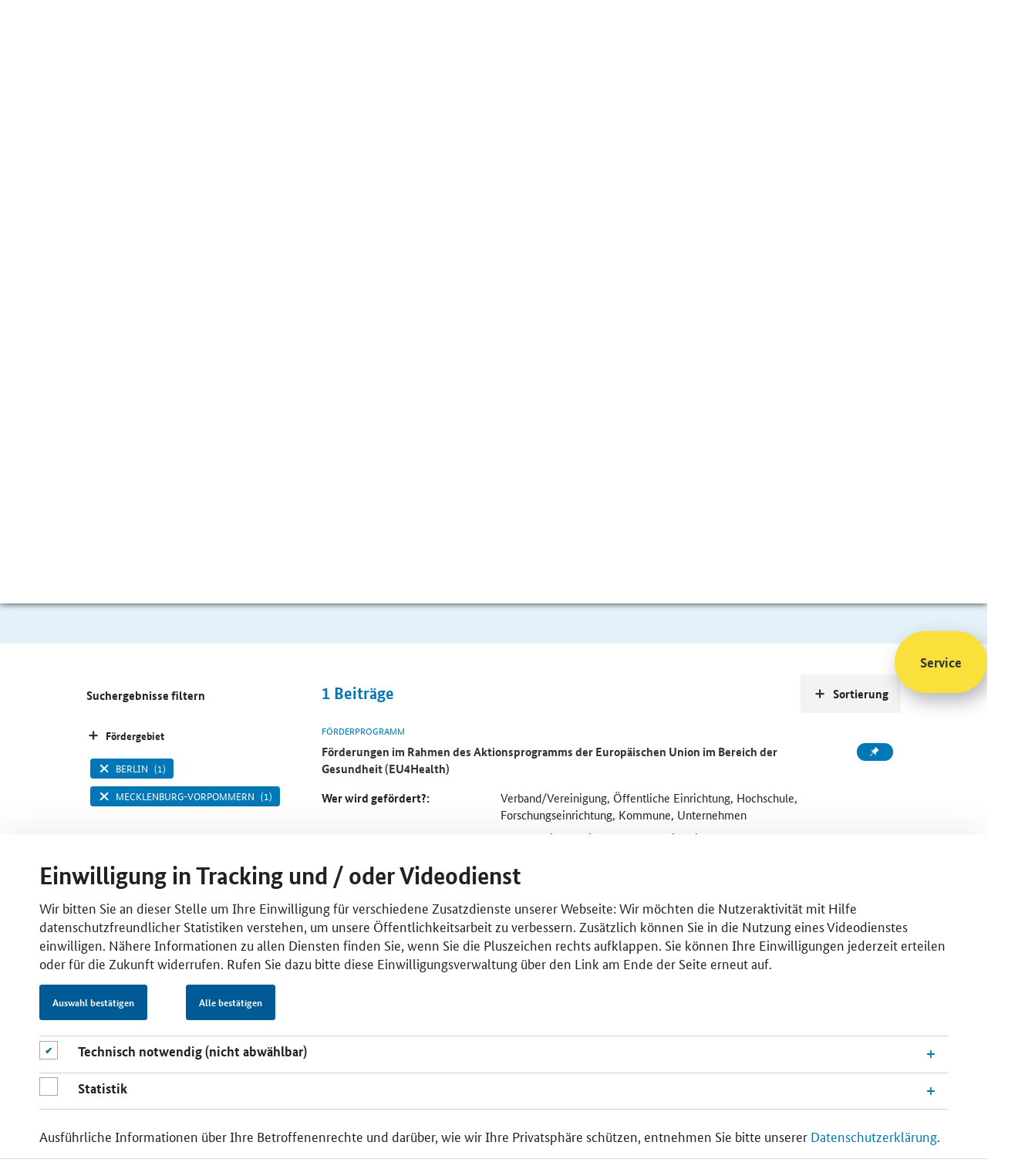

--- FILE ---
content_type: text/html;charset=utf-8
request_url: https://www.foerderdatenbank.de/SiteGlobals/FDB/Forms/Suche/Expertensuche_Formular.html?queryResultId=null&pageNo=0&cl2Processes_Foerdergebiet=berlin+mecklenburg_vorpommern&submit=Suchen&filterCategories=FundingOrganisation&filterCategories=FundingProgram&cl2Processes_GRW=keine_grw_foerderung&templateQueryString=Corona+&sortOrder=dateOfIssue_dt+desc&cl2Processes_Foerdergeber=eu
body_size: 8279
content:
<!doctype html> <html lang="de" class="no-js"> <head> <base href="https://www.foerderdatenbank.de/"/> <meta charset="UTF-8"/> <title>Förderdatenbank - Fördersuche </title> <meta name="title" content=" Fördersuche "/> <meta name="viewport" content="width=device-width, initial-scale=1.0, maximum-scale=1.5, user-scalable=1"/> <meta name="author" content="Bundesministerium für Wirtschaft und Klimaschutz, Referat Öffentlichkeitsarbeit"> <meta name="copyright" content="Bundesministerium für Wirtschaft und Klimaschutz"> <meta name="publisher" content="BMWK"/> <meta name="google-site-verification" content="v-SPiTthBWFERCn1oFd6tREbbHbWP0Ca-ZIwmTPvD00"> <meta property="og:url" content="https://www.foerderdatenbank.de/SiteGlobals/FDB/Forms/Suche/Expertensuche_Formular.html?queryResultId=null&amp;pageNo=0&amp;cl2Processes_Foerdergebiet=berlin+mecklenburg_vorpommern&amp;submit=Suchen&amp;filterCategories=FundingOrganisation&amp;filterCategories=FundingProgram&amp;cl2Processes_GRW=keine_grw_foerderung&amp;templateQueryString=Corona+&amp;sortOrder=dateOfIssue_dt+desc&amp;cl2Processes_Foerdergeber=eu"/> <meta property="og:title" content=" Fördersuche "/> <script>window.onload=function(){var a=document.getElementsByClassName("no-js");a[0].classList.remove("no-js")};</script> <link rel="canonical" href="https://www.foerderdatenbank.de/SiteGlobals/FDB/Forms/Suche/Expertensuche_Formular.html?queryResultId=null&amp;pageNo=0&amp;cl2Processes_Foerdergebiet=berlin+mecklenburg_vorpommern&amp;submit=Suchen&amp;filterCategories=FundingOrganisation&amp;filterCategories=FundingProgram&amp;cl2Processes_GRW=keine_grw_foerderung&amp;templateQueryString=Corona+&amp;sortOrder=dateOfIssue_dt+desc&amp;cl2Processes_Foerdergeber=eu"/> <link rel="license" href="FDB/DE/Meta/Impressum/impressum.html" type="text/html" title="Impressum"/> <link rel="start" href="FDB/DE/Home/home.html" type="text/html" title="HomepageSprungmarke"/> <link rel="search" href="FDB/DE/Service/Suche/suche.html" type="text/html" title="Suche"/> <link rel="shortcut icon" href="/SiteGlobals/FDB/Frontend/Images/favicon.ico?__blob=normal&amp;v=2" type="image/ico"/> <link rel="stylesheet" href="/static/FDB/css/main.min.css" type="text/css"/> <link rel="stylesheet" href="SiteGlobals/FDB/Frontend/Styles/additional.css?v=2" type="text/css"/> <link rel="stylesheet" href="SiteGlobals/FDB/Frontend/Styles/maintenance.css?v=27" type="text/css"/> <link rel="stylesheet" href="SiteGlobals/FDB/Frontend/Styles/production.css?v=2" type="text/css"/> <style>
.basket-session>.btn:nth-of-type(2) {
 margin-right: 2rem;
} 
    </style> <script>var et_pagename="DE%2FService%2FSuche%2Fsuche";var et_areas="FDB%2FDE%2FService%2FSuche%2F";var et_url="https%3A%2F%2Fwww.foerderdatenbank.de%2FFDB%2FDE%2FService%2FSuche%2Fsuche.html";var cc_attributes=new Object();cc_attributes.etcc_cu="onsite";cc_attributes.etcc_med_onsite="Interne Suche";cc_attributes.etcc_cmp_onsite="Mit Ergebnis";cc_attributes.etcc_st_onsite="Corona+";</script> <script id="_etLoader" data-block-cookies="true" data-respect-dnt="true" data-secure-code="zVbBQs" src="//static.etracker.com/code/e.js"></script> <noscript> <link rel="stylesheet" media="all" href="//www.etracker.de/cnt_css.php?et=zVbBQs&amp;v=4.0&amp;java=n&amp;et_easy=0&amp;et_pagename=DE%2FService%2FSuche%2Fsuche&amp;et_areas=FDB%2FDE%2FService%2FSuche%2F&amp;et_url=https%3A%2F%2Fwww.foerderdatenbank.de%2FFDB%2FDE%2FService%2FSuche%2Fsuche.html&amp;et_lpage=&amp;et_sub=Corona+"/> </noscript> <noscript> <link rel="stylesheet" media="all" href="https://www.etracker.de/cntcc?et=$eTrackerKey&amp;v=4.0&amp;java=n&amp;cc_attrs=%7B%27etcc_cu%27%3A%27onsite%27%2C%27etcc_med_onsite%27%3A%27Interne+Suche%27%2C%27etcc_cmp_onsite%27%3A%27Mit+Ergebnis%27%2C%27etcc_st_onsite%27%3A%27Corona%2B%27%7D}"/> </noscript> </head> <body class="body" data-nn="bd101467-e52a-4850-931d-5e2a691629e5-e53dafe5-ee69-40ba-8612-f85921482569" data-svg-sprite="FDB/WS/svg-sprite/data.svg"> <div id="cookiebanner" style="display:none;" class="c-banner c-banner--cookie js-banner" data-label-obligatory="cookieObligatory" data-label-optional="cookieOptional" data-label-confirm="Auswahl bestätigen" data-label-consent-all="Alle bestätigen" data-animation="true" data-cookie="cookiebanner" data-position="bottom" data-gsb-matomo-tracking="true" role="dialog" aria-modal="true" aria-labelledby="cookiebannerhead"> <div class="container"> <div class="content"> <div class="c-banner__wrapper c-banner__wrapper--no-wrap"> <div class="c-banner__content"> <h2 id="cookiebannerhead" class="container-title">Einwilligung in Tracking und / oder Videodienst</h2> <p>Wir bitten Sie an dieser Stelle um Ihre Einwilligung für verschiedene Zusatzdienste unserer Webseite: Wir möchten die Nutzeraktivität mit Hilfe datenschutzfreundlicher Statistiken verstehen, um unsere Öffentlichkeitsarbeit zu verbessern. Zusätzlich können Sie in die Nutzung eines Videodienstes einwilligen. Nähere Informationen zu allen Diensten finden Sie, wenn Sie die Pluszeichen rechts aufklappen. Sie können Ihre Einwilligungen jederzeit erteilen oder für die Zukunft widerrufen. Rufen Sie dazu bitte diese Einwilligungsverwaltung über den Link am Ende der Seite erneut auf.</p> </div> <div class="c-banner__controls"> <button class="c-banner__button js-close-banner btn btn-primary"></button> </div> <div class="checkboxes_accordions"> <div class="formFieldcheckbox"> <p class="checkbox"> <input type="checkbox" disabled="disabled" checked="checked" class="checkbox" id="cookiebanner-checkbox-obligatory" aria-label="Technisch notwendig (nicht abwählbar)"> <label for="cookiebanner-checkbox-obligatory"></label> </p> </div> <div id="accoIDcookieBannerAccordionFunctional" class="accordion js-ajax-accordion"> <div class="accordion-item panel" id="idcCookieBannerAccordionItemFunctional"> <div class="sticky-anchor"></div> <div role="heading" class="accordion-head collapsed" aria-expanded="false" aria-level="2" data-parent="#accoIDcookieBannerAccordionFunctional" data-target="#collapsecCookieBannerAccordionItemFunctional" data-toggle="accordion"> <a class="js-load-content link-load-content" href="#" title="Öffnen"> <h3 class="accordion-title"> <span class="accordion-title-icon icon"></span> <span class="accordion-title-label"> Technisch notwendig (nicht abwählbar) </span> </h3> </a> </div> <div id="collapsecCookieBannerAccordionItemFunctional" class="accordion-body collapse"> <div> <p>Diese Webseite setzt temporäre Session Cookies. Diese sind technisch notwendig und deshalb nicht abwählbar. Sie dienen ausschließlich dazu, Ihnen die Nutzung der Webseite zu ermöglichen.</p> </div> </div> </div> </div> <div class="formFieldcheckbox"> <p class="checkbox"> <input type="checkbox" class="checkbox" name="et_oi_v2" id="cookiebanner-checkbox-statistics" aria-label="Statistik"> <label for="cookiebanner-checkbox-statistics"></label> </p> </div> <div id="accoIDcookieBannerAccordionStatistics" class="accordion js-ajax-accordion"> <div class="accordion-item panel" id="idcCookieBannerAccordionItemStatistics"> <div class="sticky-anchor"></div> <div role="heading" class="accordion-head collapsed" aria-expanded="false" aria-level="2" data-parent="#accoIDcookieBannerAccordionStatistics" data-target="#collapsecCookieBannerAccordionItemStatistics" data-toggle="accordion"> <a class="js-load-content link-load-content" href="#" title="Öffnen"> <h3 class="accordion-title"> <span class="accordion-title-icon icon"></span> <span class="accordion-title-label"> Statistik </span> </h3> </a> </div> <div id="collapsecCookieBannerAccordionItemStatistics" class="accordion-body collapse"> <div> <p>Unsere Datenerhebung zu statistischen Zwecken funktioniert so: Ihre Zustimmung vorausgesetzt, leitet ein Skript auf unserer Webseite automatisch Ihre IP-Adresse und den sog. User Agent an die etracker GmbH weiter. Hier wird Ihre IP-Adresse unmittelbar und automatisch gekürzt. Anschließend pseudonymisiert die Software die übermittelten Daten ausschließlich zu dem Zweck, Mehrfachnutzungen in der Sitzung feststellen zu können. Nach Ablauf von 7 Tagen wird jede Zuordnung zur Sitzung gelöscht, und Ihre statistischen Daten liegen gänzlich anonymisiert vor. Etracker ist ein deutsches Unternehmen, und verarbeitet Ihre Daten ausschließlich in unserem Auftrag auf geschützten Servern. An weitere Dritte werden sie nicht übermittelt. Verantwortlich für diese Verarbeitung Ihrer Daten ist das Bundesministerium für Wirtschaft und Klimaschutz. Unsere Datenschutzbeauftragte erreichen Sie unter <a class="RichTextIntLink NavNode" href="mailto:datenschutzbeauftragte@bmwk.bund.de">datenschutzbeauftragte@bmwk.bund.de</a>. Als Rechtsgrundlage dient uns Ihre Einwilligung nach § 25 Abs. 1 TTDSG i. V. m. Artikel 6 Abs. 1 lit. a) DSGVO und § 3 Abs. 1 EGovG. Wir haben sichergestellt, dass Sie Ihre Einwilligung jederzeit für die Zukunft widerrufen können. Rufen Sie dazu bitte diese Einwilligungsverwaltung über den Link am Ende der Seite erneut auf.</p> </div> </div> </div> </div> </div> <div class="c-banner__content"> <p>Ausführliche Informationen über Ihre Betroffenenrechte und darüber, wie wir Ihre Privatsphäre schützen, entnehmen Sie bitte unserer <a class="RichTextIntLink NavNode" href="https://www.bmwk.de/Navigation/DE/Service/Datenschutzerklaerung/datenschutzerklaerung.html" title="Datenschutzerklärung">Datenschutzerklärung</a>.</p> </div> </div> </div> </div> </div> <div class="skipLinks"> <a href="SiteGlobals/FDB/Forms/Suche/Expertensuche_Formular.html?queryResultId=null&amp;pageNo=0&amp;cl2Processes_Foerdergebiet=berlin+mecklenburg_vorpommern&amp;submit=Suchen&amp;filterCategories=FundingOrganisation&amp;filterCategories=FundingProgram&amp;cl2Processes_GRW=keine_grw_foerderung&amp;templateQueryString=Corona+&amp;sortOrder=dateOfIssue_dt+desc&amp;cl2Processes_Foerdergeber=eu#content">Inhalt</a> <a href="SiteGlobals/FDB/Forms/Suche/Expertensuche_Formular.html?queryResultId=null&amp;pageNo=0&amp;cl2Processes_Foerdergebiet=berlin+mecklenburg_vorpommern&amp;submit=Suchen&amp;filterCategories=FundingOrganisation&amp;filterCategories=FundingProgram&amp;cl2Processes_GRW=keine_grw_foerderung&amp;templateQueryString=Corona+&amp;sortOrder=dateOfIssue_dt+desc&amp;cl2Processes_Foerdergeber=eu#navPrimary">Hauptmenu</a> <a href="SiteGlobals/FDB/Forms/Suche/Expertensuche_Formular.html?queryResultId=null&amp;pageNo=0&amp;cl2Processes_Foerdergebiet=berlin+mecklenburg_vorpommern&amp;submit=Suchen&amp;filterCategories=FundingOrganisation&amp;filterCategories=FundingProgram&amp;cl2Processes_GRW=keine_grw_foerderung&amp;templateQueryString=Corona+&amp;sortOrder=dateOfIssue_dt+desc&amp;cl2Processes_Foerdergeber=eu#search">Suche</a> </div> <header class="header"> <ul class="ul--meta"> <li class="li--meta"> <a class="link--meta" href="FDB/DE/Service/Kontakt/kontakt.html"> <span class="link--label">Kontakt</span> </a> </li> <li class="li--meta"> <a href="FDB/DE/Service/Merkzettel/merkzettel.html" class="link--meta link--session" aria-label="Number of saved itens" data-basket="FDB/WS/merkzettel/navnode.html"> <svg class="icon icon--svg" width="16" height="16" focusable="false" aria-hidden="true"> <use xlink:href="#svg__icon-pin"></use> </svg> <span class="link--label"></span> </a> </li> </ul> <a class="header--first-logo" aria-label="Zur Homepage des BMWE" href="http://www.bmwk.de" target="_blank" rel="noopener noreferrer"> <svg class="icon icon--svg" width="167" height="83" focusable="false" aria-hidden="true"> <use xlink:href="#svg__logo-bmwe-de"></use> </svg> <noscript><img src="SiteGlobals/Frontend/SVG/svg__logo-bmwe-de?view=renderSVG" alt="Logo BMWE"></noscript> </a> <a href="FDB/DE/Home/home.html" class="header--second-logo" aria-label="Zur Startseite"> <svg class="icon icon--svg" width="167" height="83" focusable="false" aria-hidden="true"> <use xlink:href="#svg__logo-fdb-de"></use> </svg> <noscript><img src="SiteGlobals/FDB/Frontend/SVG/svg__logo-fdb-de?view=renderSVG" alt="Logo Förderdatenbank"></noscript> </a> </header> <nav class="nav nav--main"> <a href="javascript:void(0)" role="button" aria-label="Hauptnavigation öffnen" aria-expanded="false" class="opener--mobile mobile--accordion-opener" data-expanded="false" data-scroll="false"> <span></span> </a> <ul class="ul--first-level"> <li class="li--first-level"> <a href="FDB/DE/Home/home.html" class="nav__link" aria-label="Zur Startseite"> <svg class="icon icon--svg" width="16" height="16" focusable="false" aria-label="label"> <use xlink:href="#svg__icon-home"></use> </svg> </a> </li> <li class="li--first-level"> <a href="FDB/DE/Foerderprogramme/foerderprogramme.html" class="li--link"><span class="link--label">Förderprogramme</span></a> </li> <li class="li--first-level"> <a href="FDB/DE/Foerderorganisation/foerderorganisationen.html" class="li--link"><span class="link--label">Förderorganisationen</span></a> </li> <li class="li--first-level"> <a href="FDB/DE/Service/Aktuelles/aktuelles.html" class="li--link"><span class="link--label">Aktuelles</span></a> </li> <li class="li--first-level mainnav--search"> <form name="searchService" action="SiteGlobals/FDB/Forms/Suche/Servicesuche_Formular.html" method="get" enctype="application/x-www-form-urlencoded"> <input type="hidden" name="resourceId" value="75957770-36ec-4a46-a24b-63087e1d6e7c"/> <input type="hidden" name="input_" value="bd101467-e52a-4850-931d-5e2a691629e5"/> <input type="hidden" name="pageLocale" value="de"/> <div class="mainnav__fieldset"> <input id="f75957770-36ec-4a46-a24b-63087e1d6e7cd95d2f40f-bb1f-415d-b220-fa5d3f0908b3" name="templateQueryString" value="Corona " title="Suchbegriff darf nicht mit ? oder * beginnen" type="text" pattern="^[^*?].*$" class="mainnav__input-text" placeholder="Suche" size="26" maxlength="100" data-autosuggest="SiteGlobals/FDB/Forms/Suche/Servicesuche_Autosuggest_Formular.json?userQuery="/> <div class="autosuggest-container"></div> <button type="submit" name="submit" value="Suchen" class="btn mainnav__btn" aria-label="Suche starten"> <svg class="icon icon--svg" width="16" height="16" focusable="false" aria-hidden="true"> <use xlink:href="#svg__icon-search"></use> </svg> </button> </div> </form> </li> </ul> </nav> <main class="main"> <div class="jumbotron"> <div class="container container--headline"> <div class="content"> <h1 class="title">Fördersuche</h1> <div class="rich--text"> <p> Sie sind auf der Suche nach finanzieller Unterstützung, dem passenden Ansprechpartner oder weiterführenden Informationen zum Thema Förderung und Finanzierung? Geben Sie Ihren Suchbegriff ein und nutzen Sie die Ergebnisfilter.<strong></strong></p> </div> </div> </div> </div> <div class="jumbotron"> <div class="container"> <form name="searchExpert" action="SiteGlobals/FDB/Forms/Suche/Expertensuche_Formular.html" method="get" enctype="application/x-www-form-urlencoded"> <input type="hidden" name="resourceId" value="c4b4dbf3-4c29-4e70-9465-1f1783a8f117"/> <input type="hidden" name="input_" value="bd101467-e52a-4850-931d-5e2a691629e5"/> <input type="hidden" name="pageLocale" value="de"/> <fieldset> <div class="checkboxes__container--search"> <legend class="checkboxes__legend--search"> Sie suchen </legend> <input class="checkboxes__checkbox--search" type="checkbox" id="fc4b4dbf3-4c29-4e70-9465-1f1783a8f117g372ca7b4-2882-4204-8c6c-0b7818258ffbd45e53097-b090-48d9-bf1b-27cdeaef4b7ci1" name="filterCategories" value="FundingProgram" title="Förderprogramm" checked="checked"/> <label for="fc4b4dbf3-4c29-4e70-9465-1f1783a8f117g372ca7b4-2882-4204-8c6c-0b7818258ffbd45e53097-b090-48d9-bf1b-27cdeaef4b7ci1" class="checkboxes__label--search"> <svg class="icon icon--svg" width="16" height="16" focusable="false"> <use xlink:href="#svg__icon-tick"></use> </svg> Förderprogramm </label> <input class="checkboxes__checkbox--search" type="checkbox" id="fc4b4dbf3-4c29-4e70-9465-1f1783a8f117g372ca7b4-2882-4204-8c6c-0b7818258ffbdace84b04-84d1-40b5-8d5f-542c49ab24fai2" name="filterCategories" value="FundingOrganisation" title="Förderorganisation" checked="checked"/> <label for="fc4b4dbf3-4c29-4e70-9465-1f1783a8f117g372ca7b4-2882-4204-8c6c-0b7818258ffbdace84b04-84d1-40b5-8d5f-542c49ab24fai2" class="checkboxes__label--search"> <svg class="icon icon--svg" width="16" height="16" focusable="false"> <use xlink:href="#svg__icon-tick"></use> </svg> Förderorganisation </label> <input class="checkboxes__checkbox--search" type="checkbox" id="fc4b4dbf3-4c29-4e70-9465-1f1783a8f117g372ca7b4-2882-4204-8c6c-0b7818258ffbd3a647896-142e-4ac3-9ff4-2d0fce90bd9di3" name="filterCategories" value="in_den_weiteren_inhalten" title="In den weiteren Inhalten"/> <label for="fc4b4dbf3-4c29-4e70-9465-1f1783a8f117g372ca7b4-2882-4204-8c6c-0b7818258ffbd3a647896-142e-4ac3-9ff4-2d0fce90bd9di3" class="checkboxes__label--search"> <svg class="icon icon--svg" width="16" height="16" focusable="false"> <use xlink:href="#svg__icon-tick"></use> </svg> In den weiteren Inhalten </label> <input type="hidden" name="filterCategories.GROUP" value="1"/> </div> </fieldset> <fieldset class="fieldset"> <div class="input__container--search"> <label for="fc4b4dbf3-4c29-4e70-9465-1f1783a8f117df23bf997-5a53-4e73-bba6-74e34245ee2f" class="label--search"> <svg class="icon icon--svg" width="16" height="16" focusable="false" aria-hidden="true"> <use xlink:href="#svg__icon-search"></use> </svg> </label> <input id="fc4b4dbf3-4c29-4e70-9465-1f1783a8f117df23bf997-5a53-4e73-bba6-74e34245ee2f" name="templateQueryString" value="Corona " title="Suchbegriff darf nicht mit ? oder * beginnen" type="text" pattern="^[^*?].*$" class="input--search" placeholder="Bitte Suchbegriff eingeben" size="26" maxlength="100" data-autosuggest="SiteGlobals/FDB/Forms/Suche/Servicesuche_Autosuggest_Formular.json?userQuery="/> <div class="autosuggest-container"></div> <button type="submit" name="submit" value="Suchen" class="btn btn--search" aria-label="Suche starten"> Suchen </button> <p class="filter--note"> <strong>Hinweis:</strong> für eine erweiterte Suche mit Filtermöglichkeiten bestätigen Sie den &#8220;Such-Button&#8221; </p> </div> </fieldset> </form> </div> </div> <div class="container content--main content--search for-aside-left"> <div class="content"> <div class="search--hits"> <span id="hits--count">1</span> <span>Beiträge</span> </div> <div class="searchresult"> <div class="card card--horizontal card--fundingprogram"> <p class="card--topline">Förderprogramm</p> <div class="li--meta"> <a class="btn btn--basket" data-basket-id="6eefc8cb-70c5-4f04-8bba-0a30b8501ddc" data-basket-action="add" data-href="FDB/WS/merkzettel/updatenavnode.html" title="Förderprogramm &quot;Förderungen im Rahmen des Aktionsprogramms der Europäischen Union im Bereich der Gesundheit (EU4Health)&quot; dem Merkzettel hinzufügen." onmousedown="ET_Event.eventStart('Merkzettel', '/BMWI/FDB/Content/DE/Foerderprogramm/EU/eu4health', 'merken', 'updatenavnode (70057dd5-6b2d-4c7b-86d3-0806054c24a5)')" target="_blank" rel="noopener noreferrer"> <svg class="icon icon--svg" width="16" height="16" focusable="false" aria-hidden="true"> <use class="default" xlink:href="#svg__icon-pin"></use> <use class="to-save" xlink:href="#svg__icon-plus"></use> <use class="saved" xlink:href="#svg__icon-tick"></use> <use class="remove" xlink:href="#svg__icon-close"></use> </svg> </a> </div> <p class="card--title"> <a class="" title="Öffnet die Einzelsicht" href="FDB/Content/DE/Foerderprogramm/EU/eu4health.html"> <span class="link--label"> Förderungen im Rahmen des Aktionsprogramms der Europäischen Union im Bereich der Gesundheit (EU4Health) </span> </a> </p> <dl class="grid-modul--two-elements document-info-fundingprogram"> <dt> Wer wird gefördert?: </dt> <dd> Verband/Vereinigung, Öffentliche Einrichtung, Hochschule, Forschungseinrichtung, Kommune, Unternehmen </dd> <dt> Was wird gefördert?: </dt> <dd> Gesundheit & Soziales, Aus- & Weiterbildung, Beratung, Digitalisierung, Forschung & Innovation (themenspezifisch), Corona-Hilfe </dd> </dl> </div> </div> </div> <div class="sort--links"> <div class="box"> <h3 class="sort--accordion-opener" data-expanded="false" data-scroll="false" tabindex="0"> <svg class="icon icon--svg" width="16" height="16" focusable="false"> <use xlink:href="#svg__icon-plus"></use> </svg> <span class="btn--label">Sortierung</span></h3> <ul> <li> <a href="SiteGlobals/FDB/Forms/Suche/Expertensuche_Formular.html?cl2Processes_Foerdergebiet=berlin+mecklenburg_vorpommern&amp;submit=Suchen&amp;filterCategories=FundingOrganisation&amp;filterCategories=FundingProgram&amp;cl2Processes_GRW=keine_grw_foerderung&amp;templateQueryString=Corona+&amp;sortOrder=title_text_sort+asc&amp;cl2Processes_Foerdergeber=eu" rel="nofollow" title="AufsteigendSortieren" class="sortUp button"><span class="link--label">Titel</span></a> </li> <li> <a href="SiteGlobals/FDB/Forms/Suche/Expertensuche_Formular.html?cl2Processes_Foerdergebiet=berlin+mecklenburg_vorpommern&amp;submit=Suchen&amp;filterCategories=FundingOrganisation&amp;filterCategories=FundingProgram&amp;cl2Processes_GRW=keine_grw_foerderung&amp;templateQueryString=Corona+&amp;sortOrder=dateOfIssue_dt+asc&amp;cl2Processes_Foerdergeber=eu" rel="nofollow" title="AufsteigendSortieren" class="sortUp sortCurrent button"><span class="link--label">Datum</span></a> </li> </ul> </div> </div> <aside class="sidebar"> <div class="sidebar--tabs"> <h3>Suchergebnisse filtern</h3> <button class="sidebar--accordion-opener" data-expanded="false" tabindex="0"> <svg class="icon icon--svg" width="16" height="16" focusable="false" aria-label="label"> <use xlink:href="#svg__icon-plus"></use> </svg> <span class="btn--label">Fördergebiet</span> </button> <ul class="sidebar--ul"> <li class="sidebar--li"> <a href="SiteGlobals/FDB/Forms/Suche/Expertensuche_Formular.html?cl2Processes_Foerdergebiet=berlin+mecklenburg_vorpommern+_bundesweit&amp;submit=Suchen&amp;filterCategories=FundingOrganisation&amp;filterCategories=FundingProgram&amp;cl2Processes_GRW=keine_grw_foerderung&amp;templateQueryString=Corona+&amp;sortOrder=dateOfIssue_dt+desc&amp;cl2Processes_Foerdergeber=eu" rel="nofollow" class="sidebar--link" role="checkbox" aria-checked="false"> <svg class="icon icon--svg" width="16" height="16" focusable="false" aria-label="label"> <use xlink:href="#svg__icon-tick"></use> </svg> <span class="link--label">bundesweit</span> <span class="link--count">(1)</span> </a> </li> <li class="sidebar--li"> <a href="SiteGlobals/FDB/Forms/Suche/Expertensuche_Formular.html?cl2Processes_Foerdergebiet=berlin+mecklenburg_vorpommern+baden_wuerttemberg&amp;submit=Suchen&amp;filterCategories=FundingOrganisation&amp;filterCategories=FundingProgram&amp;cl2Processes_GRW=keine_grw_foerderung&amp;templateQueryString=Corona+&amp;sortOrder=dateOfIssue_dt+desc&amp;cl2Processes_Foerdergeber=eu" rel="nofollow" class="sidebar--link" role="checkbox" aria-checked="false"> <svg class="icon icon--svg" width="16" height="16" focusable="false" aria-label="label"> <use xlink:href="#svg__icon-tick"></use> </svg> <span class="link--label">Baden-Württemberg</span> <span class="link--count">(1)</span> </a> </li> <li class="sidebar--li"> <a href="SiteGlobals/FDB/Forms/Suche/Expertensuche_Formular.html?cl2Processes_Foerdergebiet=berlin+mecklenburg_vorpommern+bayern&amp;submit=Suchen&amp;filterCategories=FundingOrganisation&amp;filterCategories=FundingProgram&amp;cl2Processes_GRW=keine_grw_foerderung&amp;templateQueryString=Corona+&amp;sortOrder=dateOfIssue_dt+desc&amp;cl2Processes_Foerdergeber=eu" rel="nofollow" class="sidebar--link" role="checkbox" aria-checked="false"> <svg class="icon icon--svg" width="16" height="16" focusable="false" aria-label="label"> <use xlink:href="#svg__icon-tick"></use> </svg> <span class="link--label">Bayern</span> <span class="link--count">(1)</span> </a> </li> <li class="sidebar--li"> <a href="SiteGlobals/FDB/Forms/Suche/Expertensuche_Formular.html?cl2Processes_Foerdergebiet=mecklenburg_vorpommern&amp;submit=Suchen&amp;filterCategories=FundingOrganisation&amp;filterCategories=FundingProgram&amp;cl2Processes_GRW=keine_grw_foerderung&amp;templateQueryString=Corona+&amp;sortOrder=dateOfIssue_dt+desc&amp;cl2Processes_Foerdergeber=eu" rel="nofollow" class="sidebar--link selected" role="checkbox" aria-checked="true"> <svg class="icon icon--svg" width="16" height="16" focusable="false" aria-label="label"> <use xlink:href="#svg__icon-tick"></use> </svg> <span class="link--label">Berlin</span> <span class="link--count">(1)</span> </a> </li> <li class="sidebar--li"> <a href="SiteGlobals/FDB/Forms/Suche/Expertensuche_Formular.html?cl2Processes_Foerdergebiet=berlin+mecklenburg_vorpommern+brandenburg&amp;submit=Suchen&amp;filterCategories=FundingOrganisation&amp;filterCategories=FundingProgram&amp;cl2Processes_GRW=keine_grw_foerderung&amp;templateQueryString=Corona+&amp;sortOrder=dateOfIssue_dt+desc&amp;cl2Processes_Foerdergeber=eu" rel="nofollow" class="sidebar--link" role="checkbox" aria-checked="false"> <svg class="icon icon--svg" width="16" height="16" focusable="false" aria-label="label"> <use xlink:href="#svg__icon-tick"></use> </svg> <span class="link--label">Brandenburg</span> <span class="link--count">(1)</span> </a> </li> <li class="sidebar--li"> <a href="SiteGlobals/FDB/Forms/Suche/Expertensuche_Formular.html?cl2Processes_Foerdergebiet=berlin+mecklenburg_vorpommern+bremen&amp;submit=Suchen&amp;filterCategories=FundingOrganisation&amp;filterCategories=FundingProgram&amp;cl2Processes_GRW=keine_grw_foerderung&amp;templateQueryString=Corona+&amp;sortOrder=dateOfIssue_dt+desc&amp;cl2Processes_Foerdergeber=eu" rel="nofollow" class="sidebar--link" role="checkbox" aria-checked="false"> <svg class="icon icon--svg" width="16" height="16" focusable="false" aria-label="label"> <use xlink:href="#svg__icon-tick"></use> </svg> <span class="link--label">Bremen</span> <span class="link--count">(1)</span> </a> </li> <li class="sidebar--li"> <a href="SiteGlobals/FDB/Forms/Suche/Expertensuche_Formular.html?cl2Processes_Foerdergebiet=berlin+mecklenburg_vorpommern+de_ni&amp;submit=Suchen&amp;filterCategories=FundingOrganisation&amp;filterCategories=FundingProgram&amp;cl2Processes_GRW=keine_grw_foerderung&amp;templateQueryString=Corona+&amp;sortOrder=dateOfIssue_dt+desc&amp;cl2Processes_Foerdergeber=eu" rel="nofollow" class="sidebar--link" role="checkbox" aria-checked="false"> <svg class="icon icon--svg" width="16" height="16" focusable="false" aria-label="label"> <use xlink:href="#svg__icon-tick"></use> </svg> <span class="link--label">Niedersachsen</span> <span class="link--count">(1)</span> </a> </li> <li class="sidebar--li"> <a href="SiteGlobals/FDB/Forms/Suche/Expertensuche_Formular.html?cl2Processes_Foerdergebiet=berlin+mecklenburg_vorpommern+de_st&amp;submit=Suchen&amp;filterCategories=FundingOrganisation&amp;filterCategories=FundingProgram&amp;cl2Processes_GRW=keine_grw_foerderung&amp;templateQueryString=Corona+&amp;sortOrder=dateOfIssue_dt+desc&amp;cl2Processes_Foerdergeber=eu" rel="nofollow" class="sidebar--link" role="checkbox" aria-checked="false"> <svg class="icon icon--svg" width="16" height="16" focusable="false" aria-label="label"> <use xlink:href="#svg__icon-tick"></use> </svg> <span class="link--label">Sachsen-Anhalt</span> <span class="link--count">(1)</span> </a> </li> <li class="sidebar--li"> <a href="SiteGlobals/FDB/Forms/Suche/Expertensuche_Formular.html?cl2Processes_Foerdergebiet=berlin+mecklenburg_vorpommern+hamburg&amp;submit=Suchen&amp;filterCategories=FundingOrganisation&amp;filterCategories=FundingProgram&amp;cl2Processes_GRW=keine_grw_foerderung&amp;templateQueryString=Corona+&amp;sortOrder=dateOfIssue_dt+desc&amp;cl2Processes_Foerdergeber=eu" rel="nofollow" class="sidebar--link" role="checkbox" aria-checked="false"> <svg class="icon icon--svg" width="16" height="16" focusable="false" aria-label="label"> <use xlink:href="#svg__icon-tick"></use> </svg> <span class="link--label">Hamburg</span> <span class="link--count">(1)</span> </a> </li> <li class="sidebar--li"> <a href="SiteGlobals/FDB/Forms/Suche/Expertensuche_Formular.html?cl2Processes_Foerdergebiet=berlin+mecklenburg_vorpommern+hessen&amp;submit=Suchen&amp;filterCategories=FundingOrganisation&amp;filterCategories=FundingProgram&amp;cl2Processes_GRW=keine_grw_foerderung&amp;templateQueryString=Corona+&amp;sortOrder=dateOfIssue_dt+desc&amp;cl2Processes_Foerdergeber=eu" rel="nofollow" class="sidebar--link" role="checkbox" aria-checked="false"> <svg class="icon icon--svg" width="16" height="16" focusable="false" aria-label="label"> <use xlink:href="#svg__icon-tick"></use> </svg> <span class="link--label">Hessen</span> <span class="link--count">(1)</span> </a> </li> <li class="sidebar--li"> <a href="SiteGlobals/FDB/Forms/Suche/Expertensuche_Formular.html?cl2Processes_Foerdergebiet=berlin&amp;submit=Suchen&amp;filterCategories=FundingOrganisation&amp;filterCategories=FundingProgram&amp;cl2Processes_GRW=keine_grw_foerderung&amp;templateQueryString=Corona+&amp;sortOrder=dateOfIssue_dt+desc&amp;cl2Processes_Foerdergeber=eu" rel="nofollow" class="sidebar--link selected" role="checkbox" aria-checked="true"> <svg class="icon icon--svg" width="16" height="16" focusable="false" aria-label="label"> <use xlink:href="#svg__icon-tick"></use> </svg> <span class="link--label">Mecklenburg-Vorpommern</span> <span class="link--count">(1)</span> </a> </li> <li class="sidebar--li"> <a href="SiteGlobals/FDB/Forms/Suche/Expertensuche_Formular.html?cl2Processes_Foerdergebiet=berlin+mecklenburg_vorpommern+nordrhein_westfalen&amp;submit=Suchen&amp;filterCategories=FundingOrganisation&amp;filterCategories=FundingProgram&amp;cl2Processes_GRW=keine_grw_foerderung&amp;templateQueryString=Corona+&amp;sortOrder=dateOfIssue_dt+desc&amp;cl2Processes_Foerdergeber=eu" rel="nofollow" class="sidebar--link" role="checkbox" aria-checked="false"> <svg class="icon icon--svg" width="16" height="16" focusable="false" aria-label="label"> <use xlink:href="#svg__icon-tick"></use> </svg> <span class="link--label">Nordrhein-Westfalen</span> <span class="link--count">(1)</span> </a> </li> <li class="sidebar--li"> <a href="SiteGlobals/FDB/Forms/Suche/Expertensuche_Formular.html?cl2Processes_Foerdergebiet=berlin+mecklenburg_vorpommern+rheinland_pfalz&amp;submit=Suchen&amp;filterCategories=FundingOrganisation&amp;filterCategories=FundingProgram&amp;cl2Processes_GRW=keine_grw_foerderung&amp;templateQueryString=Corona+&amp;sortOrder=dateOfIssue_dt+desc&amp;cl2Processes_Foerdergeber=eu" rel="nofollow" class="sidebar--link" role="checkbox" aria-checked="false"> <svg class="icon icon--svg" width="16" height="16" focusable="false" aria-label="label"> <use xlink:href="#svg__icon-tick"></use> </svg> <span class="link--label">Rheinland-Pfalz</span> <span class="link--count">(1)</span> </a> </li> <li class="sidebar--li"> <a href="SiteGlobals/FDB/Forms/Suche/Expertensuche_Formular.html?cl2Processes_Foerdergebiet=berlin+mecklenburg_vorpommern+saarland&amp;submit=Suchen&amp;filterCategories=FundingOrganisation&amp;filterCategories=FundingProgram&amp;cl2Processes_GRW=keine_grw_foerderung&amp;templateQueryString=Corona+&amp;sortOrder=dateOfIssue_dt+desc&amp;cl2Processes_Foerdergeber=eu" rel="nofollow" class="sidebar--link" role="checkbox" aria-checked="false"> <svg class="icon icon--svg" width="16" height="16" focusable="false" aria-label="label"> <use xlink:href="#svg__icon-tick"></use> </svg> <span class="link--label">Saarland</span> <span class="link--count">(1)</span> </a> </li> <li class="sidebar--li"> <a href="SiteGlobals/FDB/Forms/Suche/Expertensuche_Formular.html?cl2Processes_Foerdergebiet=berlin+mecklenburg_vorpommern+sachsen&amp;submit=Suchen&amp;filterCategories=FundingOrganisation&amp;filterCategories=FundingProgram&amp;cl2Processes_GRW=keine_grw_foerderung&amp;templateQueryString=Corona+&amp;sortOrder=dateOfIssue_dt+desc&amp;cl2Processes_Foerdergeber=eu" rel="nofollow" class="sidebar--link" role="checkbox" aria-checked="false"> <svg class="icon icon--svg" width="16" height="16" focusable="false" aria-label="label"> <use xlink:href="#svg__icon-tick"></use> </svg> <span class="link--label">Sachsen</span> <span class="link--count">(1)</span> </a> </li> <li class="sidebar--li"> <a href="SiteGlobals/FDB/Forms/Suche/Expertensuche_Formular.html?cl2Processes_Foerdergebiet=berlin+mecklenburg_vorpommern+schleswig_holstein&amp;submit=Suchen&amp;filterCategories=FundingOrganisation&amp;filterCategories=FundingProgram&amp;cl2Processes_GRW=keine_grw_foerderung&amp;templateQueryString=Corona+&amp;sortOrder=dateOfIssue_dt+desc&amp;cl2Processes_Foerdergeber=eu" rel="nofollow" class="sidebar--link" role="checkbox" aria-checked="false"> <svg class="icon icon--svg" width="16" height="16" focusable="false" aria-label="label"> <use xlink:href="#svg__icon-tick"></use> </svg> <span class="link--label">Schleswig-Holstein</span> <span class="link--count">(1)</span> </a> </li> <li class="sidebar--li"> <a href="SiteGlobals/FDB/Forms/Suche/Expertensuche_Formular.html?cl2Processes_Foerdergebiet=berlin+mecklenburg_vorpommern+thueringen&amp;submit=Suchen&amp;filterCategories=FundingOrganisation&amp;filterCategories=FundingProgram&amp;cl2Processes_GRW=keine_grw_foerderung&amp;templateQueryString=Corona+&amp;sortOrder=dateOfIssue_dt+desc&amp;cl2Processes_Foerdergeber=eu" rel="nofollow" class="sidebar--link" role="checkbox" aria-checked="false"> <svg class="icon icon--svg" width="16" height="16" focusable="false" aria-label="label"> <use xlink:href="#svg__icon-tick"></use> </svg> <span class="link--label">Thüringen</span> <span class="link--count">(1)</span> </a> </li> <li class="link showall"><a href="SiteGlobals/FDB/Forms/Suche/Expertensuche_Formular.html?submit=Suchen&amp;filterCategories=FundingOrganisation&amp;filterCategories=FundingProgram&amp;cl2Processes_GRW=keine_grw_foerderung&amp;templateQueryString=Corona+&amp;sortOrder=dateOfIssue_dt+desc&amp;cl2Processes_Foerdergeber=eu">Alle Ergebnisse zeigen</a></li> </ul> <a class="btn btn--filter-footer" href="SiteGlobals/FDB/Forms/Suche/Expertensuche_Formular.html?cl2Processes_Foerdergebiet=mecklenburg_vorpommern&amp;submit=Suchen&amp;filterCategories=FundingOrganisation&amp;filterCategories=FundingProgram&amp;cl2Processes_GRW=keine_grw_foerderung&amp;templateQueryString=Corona+&amp;sortOrder=dateOfIssue_dt+desc&amp;cl2Processes_Foerdergeber=eu"> <svg class="icon icon--svg" width="16" height="16" focusable="false" aria-label="label"> <use xlink:href="#svg__icon-close"></use> </svg> <span class="btn-label">Berlin</span> <span class="count"> (1)</span> </a> <a class="btn btn--filter-footer" href="SiteGlobals/FDB/Forms/Suche/Expertensuche_Formular.html?cl2Processes_Foerdergebiet=berlin&amp;submit=Suchen&amp;filterCategories=FundingOrganisation&amp;filterCategories=FundingProgram&amp;cl2Processes_GRW=keine_grw_foerderung&amp;templateQueryString=Corona+&amp;sortOrder=dateOfIssue_dt+desc&amp;cl2Processes_Foerdergeber=eu"> <svg class="icon icon--svg" width="16" height="16" focusable="false" aria-label="label"> <use xlink:href="#svg__icon-close"></use> </svg> <span class="btn-label">Mecklenburg-Vorpommern</span> <span class="count"> (1)</span> </a> <button class="sidebar--accordion-opener" data-expanded="false" tabindex="0"> <svg class="icon icon--svg" width="16" height="16" focusable="false" aria-label="label"> <use xlink:href="#svg__icon-plus"></use> </svg> <span class="btn--label">GRW-Förderprogramme</span> </button> <ul class="sidebar--ul"> <li class="sidebar--li"> <a href="SiteGlobals/FDB/Forms/Suche/Expertensuche_Formular.html?cl2Processes_Foerdergebiet=berlin+mecklenburg_vorpommern&amp;submit=Suchen&amp;filterCategories=FundingOrganisation&amp;filterCategories=FundingProgram&amp;templateQueryString=Corona+&amp;sortOrder=dateOfIssue_dt+desc&amp;cl2Processes_Foerdergeber=eu" rel="nofollow" class="sidebar--link selected" role="checkbox" aria-checked="true"> <svg class="icon icon--svg" width="16" height="16" focusable="false" aria-label="label"> <use xlink:href="#svg__icon-tick"></use> </svg> <span class="link--label">Keine GRW-Förderprogramme</span> <span class="link--count">(1)</span> </a> </li> <li class="link showall"><a href="SiteGlobals/FDB/Forms/Suche/Expertensuche_Formular.html?cl2Processes_Foerdergebiet=berlin+mecklenburg_vorpommern&amp;submit=Suchen&amp;filterCategories=FundingOrganisation&amp;filterCategories=FundingProgram&amp;templateQueryString=Corona+&amp;sortOrder=dateOfIssue_dt+desc&amp;cl2Processes_Foerdergeber=eu">Alle Ergebnisse zeigen</a></li> </ul> <a class="btn btn--filter-footer" href="SiteGlobals/FDB/Forms/Suche/Expertensuche_Formular.html?cl2Processes_Foerdergebiet=berlin+mecklenburg_vorpommern&amp;submit=Suchen&amp;filterCategories=FundingOrganisation&amp;filterCategories=FundingProgram&amp;templateQueryString=Corona+&amp;sortOrder=dateOfIssue_dt+desc&amp;cl2Processes_Foerdergeber=eu"> <svg class="icon icon--svg" width="16" height="16" focusable="false" aria-label="label"> <use xlink:href="#svg__icon-close"></use> </svg> <span class="btn-label">Keine GRW-Förderprogramme</span> <span class="count"> (1)</span> </a> <button class="sidebar--accordion-opener" data-expanded="false" tabindex="0"> <svg class="icon icon--svg" width="16" height="16" focusable="false" aria-label="label"> <use xlink:href="#svg__icon-plus"></use> </svg> <span class="btn--label">Förderbereich</span> </button> <ul class="sidebar--ul"> <li class="sidebar--li"> <a href="SiteGlobals/FDB/Forms/Suche/Expertensuche_Formular.html?cl2Processes_Foerdergebiet=berlin+mecklenburg_vorpommern&amp;submit=Suchen&amp;filterCategories=FundingOrganisation&amp;filterCategories=FundingProgram&amp;cl2Processes_GRW=keine_grw_foerderung&amp;templateQueryString=Corona+&amp;cl2Processes_Foerderbereich=aus_weiterbildung&amp;sortOrder=dateOfIssue_dt+desc&amp;cl2Processes_Foerdergeber=eu" rel="nofollow" class="sidebar--link" role="checkbox" aria-checked="false"> <svg class="icon icon--svg" width="16" height="16" focusable="false" aria-label="label"> <use xlink:href="#svg__icon-tick"></use> </svg> <span class="link--label">Aus- & Weiterbildung</span> <span class="link--count">(1)</span> </a> </li> <li class="sidebar--li"> <a href="SiteGlobals/FDB/Forms/Suche/Expertensuche_Formular.html?cl2Processes_Foerdergebiet=berlin+mecklenburg_vorpommern&amp;submit=Suchen&amp;filterCategories=FundingOrganisation&amp;filterCategories=FundingProgram&amp;cl2Processes_GRW=keine_grw_foerderung&amp;templateQueryString=Corona+&amp;cl2Processes_Foerderbereich=beratung&amp;sortOrder=dateOfIssue_dt+desc&amp;cl2Processes_Foerdergeber=eu" rel="nofollow" class="sidebar--link" role="checkbox" aria-checked="false"> <svg class="icon icon--svg" width="16" height="16" focusable="false" aria-label="label"> <use xlink:href="#svg__icon-tick"></use> </svg> <span class="link--label">Beratung</span> <span class="link--count">(1)</span> </a> </li> <li class="sidebar--li"> <a href="SiteGlobals/FDB/Forms/Suche/Expertensuche_Formular.html?cl2Processes_Foerdergebiet=berlin+mecklenburg_vorpommern&amp;submit=Suchen&amp;filterCategories=FundingOrganisation&amp;filterCategories=FundingProgram&amp;cl2Processes_GRW=keine_grw_foerderung&amp;templateQueryString=Corona+&amp;cl2Processes_Foerderbereich=corona&amp;sortOrder=dateOfIssue_dt+desc&amp;cl2Processes_Foerdergeber=eu" rel="nofollow" class="sidebar--link" role="checkbox" aria-checked="false"> <svg class="icon icon--svg" width="16" height="16" focusable="false" aria-label="label"> <use xlink:href="#svg__icon-tick"></use> </svg> <span class="link--label">Corona-Hilfe</span> <span class="link--count">(1)</span> </a> </li> <li class="sidebar--li"> <a href="SiteGlobals/FDB/Forms/Suche/Expertensuche_Formular.html?cl2Processes_Foerdergebiet=berlin+mecklenburg_vorpommern&amp;submit=Suchen&amp;filterCategories=FundingOrganisation&amp;filterCategories=FundingProgram&amp;cl2Processes_GRW=keine_grw_foerderung&amp;templateQueryString=Corona+&amp;cl2Processes_Foerderbereich=digitalisierung&amp;sortOrder=dateOfIssue_dt+desc&amp;cl2Processes_Foerdergeber=eu" rel="nofollow" class="sidebar--link" role="checkbox" aria-checked="false"> <svg class="icon icon--svg" width="16" height="16" focusable="false" aria-label="label"> <use xlink:href="#svg__icon-tick"></use> </svg> <span class="link--label">Digitalisierung</span> <span class="link--count">(1)</span> </a> </li> <li class="sidebar--li"> <a href="SiteGlobals/FDB/Forms/Suche/Expertensuche_Formular.html?cl2Processes_Foerdergebiet=berlin+mecklenburg_vorpommern&amp;submit=Suchen&amp;filterCategories=FundingOrganisation&amp;filterCategories=FundingProgram&amp;cl2Processes_GRW=keine_grw_foerderung&amp;templateQueryString=Corona+&amp;cl2Processes_Foerderbereich=forschung_innovation_themenspezifisch&amp;sortOrder=dateOfIssue_dt+desc&amp;cl2Processes_Foerdergeber=eu" rel="nofollow" class="sidebar--link" role="checkbox" aria-checked="false"> <svg class="icon icon--svg" width="16" height="16" focusable="false" aria-label="label"> <use xlink:href="#svg__icon-tick"></use> </svg> <span class="link--label">Forschung & Innovation (themenspezifisch)</span> <span class="link--count">(1)</span> </a> </li> <li class="sidebar--li"> <a href="SiteGlobals/FDB/Forms/Suche/Expertensuche_Formular.html?cl2Processes_Foerdergebiet=berlin+mecklenburg_vorpommern&amp;submit=Suchen&amp;filterCategories=FundingOrganisation&amp;filterCategories=FundingProgram&amp;cl2Processes_GRW=keine_grw_foerderung&amp;templateQueryString=Corona+&amp;cl2Processes_Foerderbereich=gesundheit_soziales&amp;sortOrder=dateOfIssue_dt+desc&amp;cl2Processes_Foerdergeber=eu" rel="nofollow" class="sidebar--link" role="checkbox" aria-checked="false"> <svg class="icon icon--svg" width="16" height="16" focusable="false" aria-label="label"> <use xlink:href="#svg__icon-tick"></use> </svg> <span class="link--label">Gesundheit & Soziales</span> <span class="link--count">(1)</span> </a> </li> </ul> <button class="sidebar--accordion-opener" data-expanded="false" tabindex="0"> <svg class="icon icon--svg" width="16" height="16" focusable="false" aria-label="label"> <use xlink:href="#svg__icon-plus"></use> </svg> <span class="btn--label">Förderberechtigte</span> </button> <ul class="sidebar--ul"> <li class="sidebar--li"> <a href="SiteGlobals/FDB/Forms/Suche/Expertensuche_Formular.html?cl2Processes_Foerdergebiet=berlin+mecklenburg_vorpommern&amp;submit=Suchen&amp;cl2Processes_Foerderberechtigte=forschungseinrichtung&amp;filterCategories=FundingOrganisation&amp;filterCategories=FundingProgram&amp;cl2Processes_GRW=keine_grw_foerderung&amp;templateQueryString=Corona+&amp;sortOrder=dateOfIssue_dt+desc&amp;cl2Processes_Foerdergeber=eu" rel="nofollow" class="sidebar--link" role="checkbox" aria-checked="false"> <svg class="icon icon--svg" width="16" height="16" focusable="false" aria-label="label"> <use xlink:href="#svg__icon-tick"></use> </svg> <span class="link--label">Forschungseinrichtung</span> <span class="link--count">(1)</span> </a> </li> <li class="sidebar--li"> <a href="SiteGlobals/FDB/Forms/Suche/Expertensuche_Formular.html?cl2Processes_Foerdergebiet=berlin+mecklenburg_vorpommern&amp;submit=Suchen&amp;cl2Processes_Foerderberechtigte=hochschule&amp;filterCategories=FundingOrganisation&amp;filterCategories=FundingProgram&amp;cl2Processes_GRW=keine_grw_foerderung&amp;templateQueryString=Corona+&amp;sortOrder=dateOfIssue_dt+desc&amp;cl2Processes_Foerdergeber=eu" rel="nofollow" class="sidebar--link" role="checkbox" aria-checked="false"> <svg class="icon icon--svg" width="16" height="16" focusable="false" aria-label="label"> <use xlink:href="#svg__icon-tick"></use> </svg> <span class="link--label">Hochschule</span> <span class="link--count">(1)</span> </a> </li> <li class="sidebar--li"> <a href="SiteGlobals/FDB/Forms/Suche/Expertensuche_Formular.html?cl2Processes_Foerdergebiet=berlin+mecklenburg_vorpommern&amp;submit=Suchen&amp;cl2Processes_Foerderberechtigte=kommune&amp;filterCategories=FundingOrganisation&amp;filterCategories=FundingProgram&amp;cl2Processes_GRW=keine_grw_foerderung&amp;templateQueryString=Corona+&amp;sortOrder=dateOfIssue_dt+desc&amp;cl2Processes_Foerdergeber=eu" rel="nofollow" class="sidebar--link" role="checkbox" aria-checked="false"> <svg class="icon icon--svg" width="16" height="16" focusable="false" aria-label="label"> <use xlink:href="#svg__icon-tick"></use> </svg> <span class="link--label">Kommune</span> <span class="link--count">(1)</span> </a> </li> <li class="sidebar--li"> <a href="SiteGlobals/FDB/Forms/Suche/Expertensuche_Formular.html?cl2Processes_Foerdergebiet=berlin+mecklenburg_vorpommern&amp;submit=Suchen&amp;cl2Processes_Foerderberechtigte=oeffentliche_einrichtung&amp;filterCategories=FundingOrganisation&amp;filterCategories=FundingProgram&amp;cl2Processes_GRW=keine_grw_foerderung&amp;templateQueryString=Corona+&amp;sortOrder=dateOfIssue_dt+desc&amp;cl2Processes_Foerdergeber=eu" rel="nofollow" class="sidebar--link" role="checkbox" aria-checked="false"> <svg class="icon icon--svg" width="16" height="16" focusable="false" aria-label="label"> <use xlink:href="#svg__icon-tick"></use> </svg> <span class="link--label">Öffentliche Einrichtung</span> <span class="link--count">(1)</span> </a> </li> <li class="sidebar--li"> <a href="SiteGlobals/FDB/Forms/Suche/Expertensuche_Formular.html?cl2Processes_Foerdergebiet=berlin+mecklenburg_vorpommern&amp;submit=Suchen&amp;cl2Processes_Foerderberechtigte=unternehmen&amp;filterCategories=FundingOrganisation&amp;filterCategories=FundingProgram&amp;cl2Processes_GRW=keine_grw_foerderung&amp;templateQueryString=Corona+&amp;sortOrder=dateOfIssue_dt+desc&amp;cl2Processes_Foerdergeber=eu" rel="nofollow" class="sidebar--link" role="checkbox" aria-checked="false"> <svg class="icon icon--svg" width="16" height="16" focusable="false" aria-label="label"> <use xlink:href="#svg__icon-tick"></use> </svg> <span class="link--label">Unternehmen</span> <span class="link--count">(1)</span> </a> </li> <li class="sidebar--li"> <a href="SiteGlobals/FDB/Forms/Suche/Expertensuche_Formular.html?cl2Processes_Foerdergebiet=berlin+mecklenburg_vorpommern&amp;submit=Suchen&amp;cl2Processes_Foerderberechtigte=verband_vereinigung&amp;filterCategories=FundingOrganisation&amp;filterCategories=FundingProgram&amp;cl2Processes_GRW=keine_grw_foerderung&amp;templateQueryString=Corona+&amp;sortOrder=dateOfIssue_dt+desc&amp;cl2Processes_Foerdergeber=eu" rel="nofollow" class="sidebar--link" role="checkbox" aria-checked="false"> <svg class="icon icon--svg" width="16" height="16" focusable="false" aria-label="label"> <use xlink:href="#svg__icon-tick"></use> </svg> <span class="link--label">Verband/Vereinigung</span> <span class="link--count">(1)</span> </a> </li> </ul> <button class="sidebar--accordion-opener" data-expanded="false" tabindex="0"> <svg class="icon icon--svg" width="16" height="16" focusable="false" aria-label="label"> <use xlink:href="#svg__icon-plus"></use> </svg> <span class="btn--label">Förderart</span> </button> <ul class="sidebar--ul"> <li class="sidebar--li"> <a href="SiteGlobals/FDB/Forms/Suche/Expertensuche_Formular.html?cl2Processes_Foerderart=zuschuss&amp;cl2Processes_Foerdergebiet=berlin+mecklenburg_vorpommern&amp;submit=Suchen&amp;filterCategories=FundingOrganisation&amp;filterCategories=FundingProgram&amp;cl2Processes_GRW=keine_grw_foerderung&amp;templateQueryString=Corona+&amp;sortOrder=dateOfIssue_dt+desc&amp;cl2Processes_Foerdergeber=eu" rel="nofollow" class="sidebar--link" role="checkbox" aria-checked="false"> <svg class="icon icon--svg" width="16" height="16" focusable="false" aria-label="label"> <use xlink:href="#svg__icon-tick"></use> </svg> <span class="link--label">Zuschuss</span> <span class="link--count">(1)</span> </a> </li> </ul> <button class="sidebar--accordion-opener" data-expanded="false" tabindex="0"> <svg class="icon icon--svg" width="16" height="16" focusable="false" aria-label="label"> <use xlink:href="#svg__icon-plus"></use> </svg> <span class="btn--label">Fördergeber</span> </button> <ul class="sidebar--ul"> <li class="sidebar--li"> <a href="SiteGlobals/FDB/Forms/Suche/Expertensuche_Formular.html?cl2Processes_Foerdergebiet=berlin+mecklenburg_vorpommern&amp;submit=Suchen&amp;filterCategories=FundingOrganisation&amp;filterCategories=FundingProgram&amp;cl2Processes_GRW=keine_grw_foerderung&amp;templateQueryString=Corona+&amp;sortOrder=dateOfIssue_dt+desc" rel="nofollow" class="sidebar--link selected" role="checkbox" aria-checked="true"> <svg class="icon icon--svg" width="16" height="16" focusable="false" aria-label="label"> <use xlink:href="#svg__icon-tick"></use> </svg> <span class="link--label">EU</span> <span class="link--count">(1)</span> </a> </li> <li class="link showall"><a href="SiteGlobals/FDB/Forms/Suche/Expertensuche_Formular.html?cl2Processes_Foerdergebiet=berlin+mecklenburg_vorpommern&amp;submit=Suchen&amp;filterCategories=FundingOrganisation&amp;filterCategories=FundingProgram&amp;cl2Processes_GRW=keine_grw_foerderung&amp;templateQueryString=Corona+&amp;sortOrder=dateOfIssue_dt+desc">Alle Ergebnisse zeigen</a></li> </ul> <a class="btn btn--filter-footer" href="SiteGlobals/FDB/Forms/Suche/Expertensuche_Formular.html?cl2Processes_Foerdergebiet=berlin+mecklenburg_vorpommern&amp;submit=Suchen&amp;filterCategories=FundingOrganisation&amp;filterCategories=FundingProgram&amp;cl2Processes_GRW=keine_grw_foerderung&amp;templateQueryString=Corona+&amp;sortOrder=dateOfIssue_dt+desc"> <svg class="icon icon--svg" width="16" height="16" focusable="false" aria-label="label"> <use xlink:href="#svg__icon-close"></use> </svg> <span class="btn-label">EU</span> <span class="count"> (1)</span> </a> <button class="sidebar--accordion-opener" data-expanded="false" tabindex="0"> <svg class="icon icon--svg" width="16" height="16" focusable="false" aria-label="label"> <use xlink:href="#svg__icon-plus"></use> </svg> <span class="btn--label">Unternehmensgröße</span> </button> <ul class="sidebar--ul"> <li class="sidebar--li"> <a href="SiteGlobals/FDB/Forms/Suche/Expertensuche_Formular.html?cl2Processes_Foerdergebiet=berlin+mecklenburg_vorpommern&amp;submit=Suchen&amp;filterCategories=FundingOrganisation&amp;filterCategories=FundingProgram&amp;cl2Processes_GRW=keine_grw_foerderung&amp;templateQueryString=Corona+&amp;cl2Processes_Unternehmensgroesse=grosses_unternehmen&amp;sortOrder=dateOfIssue_dt+desc&amp;cl2Processes_Foerdergeber=eu" rel="nofollow" class="sidebar--link" role="checkbox" aria-checked="false"> <svg class="icon icon--svg" width="16" height="16" focusable="false" aria-label="label"> <use xlink:href="#svg__icon-tick"></use> </svg> <span class="link--label">Großes Unternehmen</span> <span class="link--count">(1)</span> </a> </li> <li class="sidebar--li"> <a href="SiteGlobals/FDB/Forms/Suche/Expertensuche_Formular.html?cl2Processes_Foerdergebiet=berlin+mecklenburg_vorpommern&amp;submit=Suchen&amp;filterCategories=FundingOrganisation&amp;filterCategories=FundingProgram&amp;cl2Processes_GRW=keine_grw_foerderung&amp;templateQueryString=Corona+&amp;cl2Processes_Unternehmensgroesse=kleines_unternehmen&amp;sortOrder=dateOfIssue_dt+desc&amp;cl2Processes_Foerdergeber=eu" rel="nofollow" class="sidebar--link" role="checkbox" aria-checked="false"> <svg class="icon icon--svg" width="16" height="16" focusable="false" aria-label="label"> <use xlink:href="#svg__icon-tick"></use> </svg> <span class="link--label">Kleines Unternehmen</span> <span class="link--count">(1)</span> </a> </li> <li class="sidebar--li"> <a href="SiteGlobals/FDB/Forms/Suche/Expertensuche_Formular.html?cl2Processes_Foerdergebiet=berlin+mecklenburg_vorpommern&amp;submit=Suchen&amp;filterCategories=FundingOrganisation&amp;filterCategories=FundingProgram&amp;cl2Processes_GRW=keine_grw_foerderung&amp;templateQueryString=Corona+&amp;cl2Processes_Unternehmensgroesse=kleinstunternehmen&amp;sortOrder=dateOfIssue_dt+desc&amp;cl2Processes_Foerdergeber=eu" rel="nofollow" class="sidebar--link" role="checkbox" aria-checked="false"> <svg class="icon icon--svg" width="16" height="16" focusable="false" aria-label="label"> <use xlink:href="#svg__icon-tick"></use> </svg> <span class="link--label">Kleinstunternehmen</span> <span class="link--count">(1)</span> </a> </li> <li class="sidebar--li"> <a href="SiteGlobals/FDB/Forms/Suche/Expertensuche_Formular.html?cl2Processes_Foerdergebiet=berlin+mecklenburg_vorpommern&amp;submit=Suchen&amp;filterCategories=FundingOrganisation&amp;filterCategories=FundingProgram&amp;cl2Processes_GRW=keine_grw_foerderung&amp;templateQueryString=Corona+&amp;cl2Processes_Unternehmensgroesse=mittleres_unternehmen&amp;sortOrder=dateOfIssue_dt+desc&amp;cl2Processes_Foerdergeber=eu" rel="nofollow" class="sidebar--link" role="checkbox" aria-checked="false"> <svg class="icon icon--svg" width="16" height="16" focusable="false" aria-label="label"> <use xlink:href="#svg__icon-tick"></use> </svg> <span class="link--label">Mittleres Unternehmen</span> <span class="link--count">(1)</span> </a> </li> </ul> <button class="sidebar--accordion-opener" data-expanded="false" tabindex="0"> <svg class="icon icon--svg" width="16" height="16" focusable="false" aria-label="label"> <use xlink:href="#svg__icon-plus"></use> </svg> <span class="btn--label">Format</span> </button> <ul class="sidebar--ul"> <li class="sidebar--li"> <a href="SiteGlobals/FDB/Forms/Suche/Expertensuche_Formular.html?cl2Processes_Foerdergebiet=berlin+mecklenburg_vorpommern&amp;submit=Suchen&amp;filterCategories=FundingOrganisation&amp;filterCategories=FundingProgram&amp;documentType_str=FundingProgram&amp;cl2Processes_GRW=keine_grw_foerderung&amp;templateQueryString=Corona+&amp;sortOrder=dateOfIssue_dt+desc&amp;cl2Processes_Foerdergeber=eu" rel="nofollow" class="sidebar--link" role="checkbox" aria-checked="false"> <svg class="icon icon--svg" width="16" height="16" focusable="false" aria-label="label"> <use xlink:href="#svg__icon-tick"></use> </svg> <span class="link--label">Förderprogramm</span> <span class="link--count">(1)</span> </a> </li> </ul> </div></aside> </div> <a class="link--service-opener"><span>Service</span></a> </main> <footer class="footer"> <nav class="nav nav--footer"> <ul class="ul--footer"> <li class="li--footer"> <a class="link--footer link--footer-ministerium" title="Startseite des Bundesministeriums für Wirtschaft und Energie - Öffnet neues Fenster" href="https://www.bundeswirtschaftsministerium.de" target="_blank" rel="noopener noreferrer"> <span class="link--label">© 2026 Bundesministerium für Wirtschaft und Energie</span> </a> </li> </ul> <ul class="ul--footer"> <li class="li--footer"> <a href="FDB/DE/Service/RSS/rss.html" class="link--footer"> <span class="link--label">RSS</span> </a> </li> <li class="li--footer"> <a href="FDB/DE/Meta/Benutzerhinweise/benutzerhinweise.html" class="link--footer"> <span class="link--label">Benutzerhinweise</span> </a> </li> <li class="li--footer"> <a href="FDB/DE/Meta/Inhaltsverzeichnis/inhaltsverzeichnis.html" class="link--footer"> <span class="link--label">Inhaltsverzeichnis</span> </a> </li> <li class="li--footer"> <a href="FDB/DE/Meta/Impressum/impressum.html" class="link--footer"> <span class="link--label">Impressum</span> </a> </li> <li class="li--footer"> <a href="FDB/DE/Meta/Barrierefreiheit/barrierefreiheit.html" class="link--footer"> <span class="link--label">Barrierefreiheit</span> </a> </li> <li class="li--footer"> <a href="https://www.bmwk.de/Navigation/DE/Service/Datenschutzerklaerung/datenschutzerklaerung.html" class="link--footer"> <span class="link--label">Datenschutz</span> </a> </li> <li class="li--footer"> <a href="javascript:BMWI.JsCookieBanner.show()" class="link--footer"> <span class="link--label">Einwilligungsverwaltung</span> </a> </li> </ul> </nav> <div class="to-top"> <a class="link uplink" href="SiteGlobals/FDB/Forms/Suche/Expertensuche_Formular.html?queryResultId=null&amp;pageNo=0&amp;cl2Processes_Foerdergebiet=berlin+mecklenburg_vorpommern&amp;submit=Suchen&amp;filterCategories=FundingOrganisation&amp;filterCategories=FundingProgram&amp;cl2Processes_GRW=keine_grw_foerderung&amp;templateQueryString=Corona+&amp;sortOrder=dateOfIssue_dt+desc&amp;cl2Processes_Foerdergeber=eu#Start" aria-label="NachObenTitle"> <svg class="icon icon--svg" width="16" height="16" focusable="false"> <use xlink:href="#svg__icon-to-top"></use> </svg> </a> </div> </footer> <div class="service--layer"> <div class="service--highlight"><span>Service</span></div> <a href="javascript:void(0)" class="link--service-close" aria-label="Schließen"> <svg class="icon icon--svg" width="16" height="16" focusable="false"> <use xlink:href="#svg__icon-close"></use> </svg> </a> <h2 class="service--title">Wie können wir Ihnen helfen?</h2> <ul class="service--ul"> <li class="service--li"> <svg class="icon icon--svg" width="16" height="16" focusable="false"> <use xlink:href="#svg__icon-arrow-right"></use> </svg> <p class="service--text">Haben Sie Anregungen oder Fragen?</p> <a href="FDB/DE/Service/Kontakt/kontakt.html" class="service--link"> <span class="link--label">Nutzen Sie das <strong>Kontaktformular</strong></span> </a> </li> <li class="service--li"> <svg class="icon icon--svg" width="16" height="16" focusable="false"> <use xlink:href="#svg__icon-arrow-right"></use> </svg> <p class="service--text">Sie haben allgemeine Fragen?</p> <a href="FDB/DE/Service/FAQ/faq.html" class="service--link"> <span class="link--label">Schauen Sie in <strong>Häufige Fragen</strong></span> </a> </li> <li class="service--li"> <svg class="icon icon--svg" width="16" height="16" focusable="false"> <use xlink:href="#svg__icon-arrow-right"></use> </svg> <p class="service--text">Sie haben inhaltliche Fragen?</p> <a href="FDB/DE/Service/Beratung/beratung.html" class="service--link"> <span class="link--label">Hier finden Sie eine Übersicht zu <strong>Beratungsangeboten</strong></span> </a> </li> <li class="service--li"> <svg class="icon icon--svg" width="16" height="16" focusable="false"> <use xlink:href="#svg__icon-arrow-right"></use> </svg> <p class="service--text">An aktuellen Meldungen interessiert?</p> <a href="FDB/DE/Service/RSS/rss.html" class="service--link"> <span class="link--label">Abonnieren Sie den <strong>RSS-Feed</strong></span> </a> </li> <li class="service--li"> <svg class="icon icon--svg" width="16" height="16" focusable="false"> <use xlink:href="#svg__icon-arrow-right"></use> </svg> <p class="service--text">Sie suchen Online-Angebote Ihrer lokalen Behörde?</p> <a href="https://servicesuche.bund.de/#/de/" class="service--link" target="_blank" rel='noopener noreferrer'> <span class="link--label"><span data-teams="true">Recherchieren Sie in der <strong>Servicesuche von Bund und Ländern</strong></span></span> </a> </li> </ul> </div> <script src="/static/FDB/js/main.min.js"></script> <script src="SiteGlobals/FDB/Frontend/Javascript/production.js?v=1"></script> <script>var ajax=new XMLHttpRequest();ajax.addEventListener("load",function(){if(this.status<400){var a=document.createElement("div");a.setAttribute("class","svg-sprite");a.innerHTML=this.responseText;document.body.insertBefore(a,document.body.childNodes[0])}});document.body.dataset.svgSprite;ajax.open("GET",document.body.dataset.svgSprite,true);ajax.send();</script> <script>if(!document.cookie.includes("et_oi_v2=")){var expires=new Date();expires.setMilliseconds(expires.getMilliseconds()+183*86400000);document.cookie="et_oi_v2=no; path=/; expires="+expires.toString()+"; SameSite=None;"};</script> </body> </html>